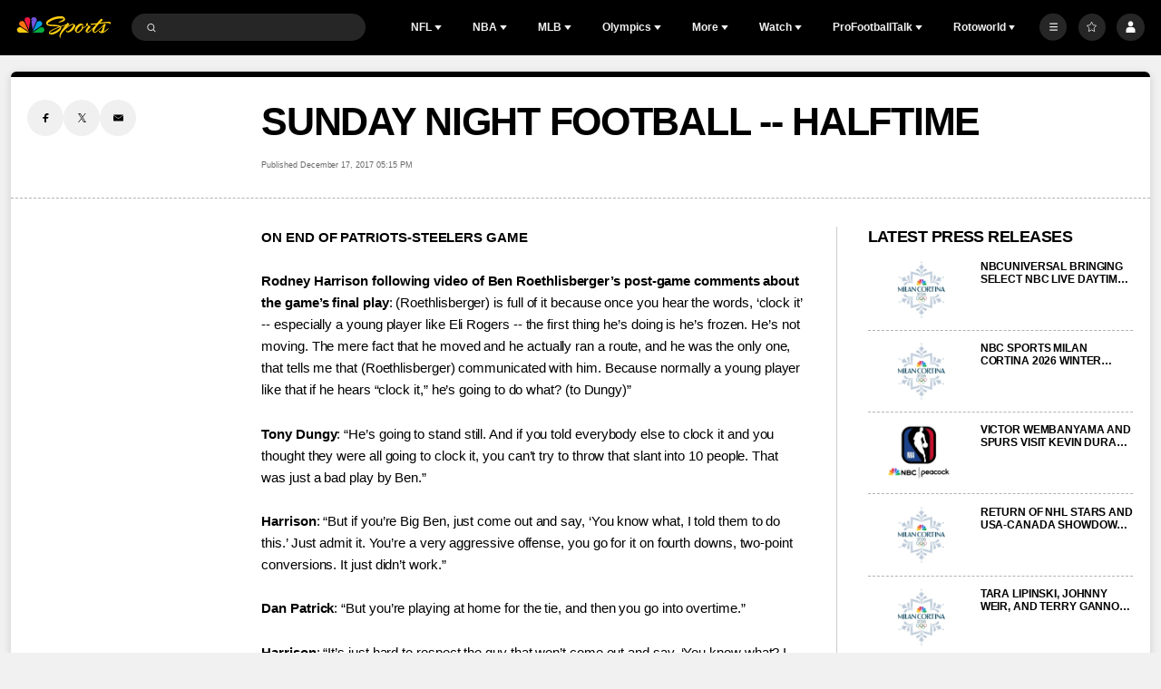

--- FILE ---
content_type: application/javascript
request_url: https://cdn.cookielaw.org/scripttemplates/202309.1.0/otGPP.js
body_size: 11305
content:
(()=>{var Ze=Object.defineProperty,et=Object.defineProperties;var tt=Object.getOwnPropertyDescriptors;var $e=Object.getOwnPropertySymbols;var st=Object.prototype.hasOwnProperty,rt=Object.prototype.propertyIsEnumerable;var Qe=(o,e,t)=>e in o?Ze(o,e,{enumerable:!0,configurable:!0,writable:!0,value:t}):o[e]=t,qe=(o,e)=>{for(var t in e||={})st.call(e,t)&&Qe(o,t,e[t]);if($e)for(var t of $e(e))rt.call(e,t)&&Qe(o,t,e[t]);return o},ze=(o,e)=>et(o,tt(e));var a=(o,e,t)=>(Qe(o,typeof e!="symbol"?e+"":e,t),t);var z=class{eventName;listenerId;data;pingData;constructor(e,t,s,r){this.eventName=e,this.listenerId=t,this.data=s,this.pingData=r}};var K=class{gppVersion;cmpStatus;cmpDisplayStatus;signalStatus;supportedAPIs;cmpId;sectionList;applicableSections;gppString;parsedSections;constructor(e){this.gppVersion=e.gppVersion,this.cmpStatus=e.cmpStatus,this.cmpDisplayStatus=e.cmpDisplayStatus,this.signalStatus=e.signalStatus,this.supportedAPIs=e.supportedAPIs,this.cmpId=e.cmpId,this.sectionList=e.gppModel.getSectionIds(),this.applicableSections=e.applicableSections,this.gppString=e.gppModel.encode(),this.parsedSections=e.gppModel.toObject()}};var v=class{callback;parameter;success=!0;cmpApiContext;constructor(e,t,s){this.cmpApiContext=e,Object.assign(this,{callback:t,parameter:s})}execute(){try{return this.respond()}catch{return this.invokeCallback(null),null}}invokeCallback(e){let t=e!==null;this.callback&&this.callback(e,t)}};var Ue=class extends v{respond(){let e=this.cmpApiContext.eventQueue.add({callback:this.callback,parameter:this.parameter}),t=new z("listenerRegistered",e,!0,new K(this.cmpApiContext));this.invokeCallback(t)}};var Ge=class extends v{respond(){let e=new K(this.cmpApiContext);this.invokeCallback(e)}};var be=class extends v{respond(){if(!this.parameter||this.parameter.length===0)throw new Error("<section>.<field> parameter required");let e=this.parameter.split(".");if(e.length!=2)throw new Error("Field name must be in the format <section>.<fieldName>");let t=e[0],s=e[1],r=this.cmpApiContext.gppModel.getFieldValue(t,s);this.invokeCallback(r)}};var ve=class extends v{respond(){if(!this.parameter||this.parameter.length===0)throw new Error("<section> parameter required");let e=null;this.cmpApiContext.gppModel.hasSection(this.parameter)&&(e=this.cmpApiContext.gppModel.getSection(this.parameter)),this.invokeCallback(e)}};var ye=class extends v{respond(){if(!this.parameter||this.parameter.length===0)throw new Error("<section>[.version] parameter required");let e=this.cmpApiContext.gppModel.hasSection(this.parameter);this.invokeCallback(e)}};var F;(function(o){o.ADD_EVENT_LISTENER="addEventListener",o.GET_FIELD="getField",o.GET_SECTION="getSection",o.HAS_SECTION="hasSection",o.PING="ping",o.REMOVE_EVENT_LISTENER="removeEventListener"})(F||(F={}));var Be=class extends v{respond(){let e=this.parameter,t=this.cmpApiContext.eventQueue.remove(e),s=new z("listenerRemoved",e,t,new K(this.cmpApiContext));this.invokeCallback(s)}};var ot,nt,it,lt,St,at,W=class{};ot=F.ADD_EVENT_LISTENER,nt=F.GET_FIELD,it=F.GET_SECTION,lt=F.HAS_SECTION,St=F.PING,at=F.REMOVE_EVENT_LISTENER,a(W,ot,Ue),a(W,nt,be),a(W,it,ve),a(W,lt,ye),a(W,St,Ge),a(W,at,Be);var re;(function(o){o.STUB="stub",o.LOADING="loading",o.LOADED="loaded",o.ERROR="error"})(re||(re={}));var oe;(function(o){o.VISIBLE="visible",o.HIDDEN="hidden",o.DISABLED="disabled"})(oe||(oe={}));var Je;(function(o){o.GPP_LOADED="gpploaded",o.CMP_UI_SHOWN="cmpuishown",o.USER_ACTION_COMPLETE="useractioncomplete"})(Je||(Je={}));var ne;(function(o){o.NOT_READY="not ready",o.READY="ready"})(ne||(ne={}));var He=class{callQueue;customCommands;cmpApiContext;constructor(e,t){if(this.cmpApiContext=e,t){let s=F.ADD_EVENT_LISTENER;if(t?.[s])throw new Error(`Built-In Custom Commmand for ${s} not allowed`);if(s=F.REMOVE_EVENT_LISTENER,t?.[s])throw new Error(`Built-In Custom Commmand for ${s} not allowed`);this.customCommands=t}try{this.callQueue=window.__gpp()||[]}catch{this.callQueue=[]}finally{window.__gpp=this.apiCall.bind(this),this.purgeQueuedCalls()}}apiCall(e,t,s,r){if(typeof e!="string")t(null,!1);else{if(t&&typeof t!="function")throw new Error("invalid callback function");this.isCustomCommand(e)?this.customCommands[e](t,s):this.isBuiltInCommand(e)?new W[e](this.cmpApiContext,t,s).execute():t&&t(null,!1)}}purgeQueuedCalls(){let e=this.callQueue;this.callQueue=[],e.forEach(t=>{window.__gpp(...t)})}isCustomCommand(e){return this.customCommands&&typeof this.customCommands[e]=="function"}isBuiltInCommand(e){return W[e]!==void 0}};var Fe=class{eventQueue=new Map;queueNumber=1e3;cmpApiContext;constructor(e){this.cmpApiContext=e;try{let s=window.__gpp("events")||[];for(var t=0;t<s.length;t++){let r=s[t];this.eventQueue.set(r.id,{callback:r.callback,parameter:r.parameter})}}catch(s){console.log(s)}}add(e){return this.eventQueue.set(this.queueNumber,e),this.queueNumber++}get(e){return this.eventQueue.get(e)}remove(e){return this.eventQueue.delete(e)}exec(e,t){this.eventQueue.forEach((s,r)=>{let n=new z(e,r,t,new K(this.cmpApiContext)),i=!0;s.callback(n,i)})}clear(){this.queueNumber=1e3,this.eventQueue.clear()}get size(){return this.eventQueue.size}};var g=class extends Error{constructor(e){super(e),this.name="DecodingError"}};var p=class{static encode(e,t){let s=[];if(e>=1)for(s.push(1);e>=s[0]*2;)s.unshift(s[0]*2);let r="";for(let n=0;n<s.length;n++){let i=s[n];e>=i?(r+="1",e-=i):r+="0"}for(;r.length<t;)r="0"+r;return r}static decode(e){if(!/^[0-1]*$/.test(e))throw new g("Undecodable FixedInteger '"+e+"'");let t=0,s=[];for(let r=0;r<e.length;r++)r===0?s[e.length-(r+1)]=1:s[e.length-(r+1)]=s[e.length-r]*2;for(let r=0;r<e.length;r++)e.charAt(r)==="1"&&(t+=s[r]);return t}};var $=class extends Error{constructor(e){super(e),this.name="EncodingError"}};var ke=class{encode(e){if(!/^[0-1]*$/.test(e))throw new $("Unencodable Base64Url '"+e+"'");e=this.pad(e);let t="",s=0;for(;s<=e.length-6;){let r=e.substring(s,s+6);try{let n=p.decode(r),i=ke.DICT.charAt(n);t+=i,s+=6}catch{throw new $("Unencodable Base64Url '"+e+"'")}}return t}decode(e){if(!/^[A-Za-z0-9\-_]*$/.test(e))throw new g("Undecodable Base64URL string");let t="";for(let s=0;s<e.length;s++){let r=e.charAt(s),n=ke.REVERSE_DICT.get(r),i=p.encode(n,6);t+=i}return t}},J=ke;a(J,"DICT","ABCDEFGHIJKLMNOPQRSTUVWXYZabcdefghijklmnopqrstuvwxyz0123456789-_"),a(J,"REVERSE_DICT",new Map([["A",0],["B",1],["C",2],["D",3],["E",4],["F",5],["G",6],["H",7],["I",8],["J",9],["K",10],["L",11],["M",12],["N",13],["O",14],["P",15],["Q",16],["R",17],["S",18],["T",19],["U",20],["V",21],["W",22],["X",23],["Y",24],["Z",25],["a",26],["b",27],["c",28],["d",29],["e",30],["f",31],["g",32],["h",33],["i",34],["j",35],["k",36],["l",37],["m",38],["n",39],["o",40],["p",41],["q",42],["r",43],["s",44],["t",45],["u",46],["v",47],["w",48],["x",49],["y",50],["z",51],["0",52],["1",53],["2",54],["3",55],["4",56],["5",57],["6",58],["7",59],["8",60],["9",61],["-",62],["_",63]]));var L=class extends J{pad(e){for(;e.length%8>0;)e+="0";for(;e.length%6>0;)e+="0";return e}};var Q=class{static encode(e){let t=[];if(e>=1&&(t.push(1),e>=2)){t.push(2);let r=2;for(;e>=t[r-1]+t[r-2];)t.push(t[r-1]+t[r-2]),r++}let s="1";for(let r=t.length-1;r>=0;r--){let n=t[r];e>=n?(s="1"+s,e-=n):s="0"+s}return s}static decode(e){if(!/^[0-1]*$/.test(e)||e.length<2||e.indexOf("11")!==e.length-2)throw new g("Undecodable FibonacciInteger '"+e+"'");let t=0,s=[];for(let r=0;r<e.length-1;r++)r===0?s.push(1):r===1?s.push(2):s.push(s[r-1]+s[r-2]);for(let r=0;r<e.length-1;r++)e.charAt(r)==="1"&&(t+=s[r]);return t}};var k=class{static encode(e){if(e===!0)return"1";if(e===!1)return"0";throw new $("Unencodable Boolean '"+e+"'")}static decode(e){if(e==="1")return!0;if(e==="0")return!1;throw new g("Undecodable Boolean '"+e+"'")}};var Se=class{static encode(e){e=e.sort((i,d)=>i-d);let t=[],s=0,r=0;for(;r<e.length;){let i=r;for(;i<e.length-1&&e[i]+1===e[i+1];)i++;t.push(e.slice(r,i+1)),r=i+1}let n=p.encode(t.length,12);for(let i=0;i<t.length;i++)if(t[i].length==1){let d=t[i][0]-s;s=t[i][0],n+="0"+Q.encode(d)}else{let d=t[i][0]-s;s=t[i][0];let I=t[i][t[i].length-1]-s;s=t[i][t[i].length-1],n+="1"+Q.encode(d)+Q.encode(I)}return n}static decode(e){if(!/^[0-1]*$/.test(e)||e.length<12)throw new g("Undecodable FibonacciIntegerRange '"+e+"'");let t=[],s=p.decode(e.substring(0,12)),r=0,n=12;for(let i=0;i<s;i++){let d=k.decode(e.substring(n,n+1));if(n++,d===!0){let I=e.indexOf("11",n),H=Q.decode(e.substring(n,I+2))+r;r=H,n=I+2,I=e.indexOf("11",n);let Ve=Q.decode(e.substring(n,I+2))+r;r=Ve,n=I+2;for(let ge=H;ge<=Ve;ge++)t.push(ge)}else{let I=e.indexOf("11",n),H=Q.decode(e.substring(n,I+2))+r;r=H,t.push(H),n=I+2}}return t}};var N=class{value;hasValue(){return this.value!==void 0&&this.value!==null}getValue(){return this.value}setValue(e){this.value=e}};var _e=class extends N{constructor(e){super(),this.setValue(e)}encode(){return Se.encode(this.value)}decode(e){this.value=Se.decode(e)}substring(e,t){let s=p.decode(e.substring(t,t+12)),r=t+12;for(let n=0;n<s;n++)e.charAt(r)==="1"?r=e.indexOf("11",e.indexOf("11",r+1)+2)+2:r=e.indexOf("11",r+1)+2;return e.substring(t,r)}getValue(){return[...super.getValue()]}setValue(e){super.setValue([...new Set(e)].sort((t,s)=>t-s))}};var l=class extends N{bitStringLength;constructor(e,t){super(),this.bitStringLength=e,this.setValue(t)}encode(){return p.encode(this.value,this.bitStringLength)}decode(e){this.value=p.decode(e)}substring(e,t){return e.substring(t,t+this.bitStringLength)}};var q;(function(o){o.ID="Id",o.VERSION="Version",o.SECTION_IDS="SectionIds"})(q||(q={}));var Z=class{fields;fieldOrder;constructor(e,t){this.fields=e,this.fieldOrder=t}hasField(e){return this.fields.has(e)}getFieldValue(e){return this.fields.has(e)?this.fields.get(e).getValue():null}setFieldValue(e,t){if(this.fields.has(e))this.fields.get(e).setValue(t);else throw new Error(e+" not found")}getFieldOrder(){return this.fieldOrder}encodeToBitString(){let e="";for(let t=0;t<this.fieldOrder.length;t++){let s=this.fieldOrder[t];if(this.fields.has(s)){let r=this.fields.get(s);e+=r.encode()}else throw new Error("Field not found: '"+s+"'")}return e}decodeFromBitString(e){let t=0;for(let s=0;s<this.fieldOrder.length;s++){let r=this.fieldOrder[s];if(this.fields.has(r)){let n=this.fields.get(r),i=n.substring(e,t);n.decode(i),t+=i.length}else throw new Error("Field not found: '"+r+"'")}}toObj(){let e={};for(let t=0;t<this.fieldOrder.length;t++){let s=this.fieldOrder[t];if(this.fields.has(s)){let n=this.fields.get(s).getValue();e[s]=n}}return e}};var ae=class extends Z{base64UrlEncoder=new L;constructor(e){let t=new Map;t.set(q.ID.toString(),new l(6,ae.ID)),t.set(q.VERSION.toString(),new l(6,ae.VERSION)),t.set(q.SECTION_IDS.toString(),new _e([]));let s=[q.ID.toString(),q.VERSION.toString(),q.SECTION_IDS.toString()];super(t,s),e&&e.length>0&&this.decode(e)}encode(){let e=this.encodeToBitString();return this.base64UrlEncoder.encode(e)}decode(e){let t=this.base64UrlEncoder.decode(e);this.decodeFromBitString(t)}getId(){return ae.ID}getName(){return ae.NAME}},j=ae;a(j,"ID",3),a(j,"VERSION",1),a(j,"NAME","header");var m=class extends N{constructor(e){super(),this.setValue(e)}encode(){return k.encode(this.value)}decode(e){this.value=k.decode(e)}substring(e,t){return e.substring(t,t+1)}};var he=class{static encode(e){return e?p.encode(Math.round(e.getTime()/100),36):p.encode(0,36)}static decode(e){if(!/^[0-1]*$/.test(e)||e.length!==36)throw new g("Undecodable Datetime '"+e+"'");return new Date(p.decode(e)*100)}};var ee=class extends N{constructor(e){super(),this.setValue(e)}encode(){return he.encode(this.value)}decode(e){this.value=he.decode(e)}substring(e,t){return e.substring(t,t+36)}};var Y=class{static encode(e,t){let s="";for(let r=0;r<e.length;r++)s+=k.encode(e[r]);for(;s.length<t;)s+="0";return s}static decode(e){if(!/^[0-1]*$/.test(e))throw new g("Undecodable FixedBitfield '"+e+"'");let t=[];for(let s=0;s<e.length;s++)t.push(k.decode(e.substring(s,s+1)));return t}};var te=class extends N{getLength;constructor(e,t){super(),this.getLength=e,this.setValue(t)}encode(){return Y.encode(this.value,this.getLength())}decode(e){this.value=Y.decode(e)}substring(e,t){return e.substring(t,t+this.getLength())}getValue(){return[...super.getValue()]}setValue(e){let t=this.getLength(),s=[...e];for(let r=s.length;r<t;r++)s.push(!1);s.length>t&&(s=s.slice(0,t)),super.setValue([...s])}};var y=class extends N{numElements;constructor(e){super(),this.numElements=e.length,this.setValue(e)}encode(){return Y.encode(this.value,this.numElements)}decode(e){this.value=Y.decode(e)}substring(e,t){return e.substring(t,t+this.numElements)}getValue(){return[...super.getValue()]}setValue(e){let t=[...e];for(let s=t.length;s<this.numElements;s++)t.push(!1);t.length>this.numElements&&(t=t.slice(0,this.numElements)),super.setValue(t)}};var ue=class{static encode(e,t){for(;e.length<t;)e+=" ";let s="";for(let r=0;r<e.length;r++){let n=e.charCodeAt(r);if(n===32)s+=p.encode(63,6);else if(n>=65)s+=p.encode(e.charCodeAt(r)-65,6);else throw new $("Unencodable FixedString '"+e+"'")}return s}static decode(e){if(!/^[0-1]*$/.test(e)||e.length%6!==0)throw new g("Undecodable FixedString '"+e+"'");let t="";for(let s=0;s<e.length;s+=6){let r=p.decode(e.substring(s,s+6));r===63?t+=" ":t+=String.fromCharCode(r+65)}return t.trim()}};var ie=class extends N{stringLength;constructor(e,t){super(),this.stringLength=e,this.setValue(t)}encode(){return ue.encode(this.value,this.stringLength)}decode(e){this.value=ue.decode(e)}substring(e,t){return e.substring(t,t+this.stringLength*6)}};var B=class{fields;segments;constructor(e,t){this.fields=e,this.segments=t}hasField(e){return this.fields.has(e)}getFieldValue(e){return this.fields.has(e)?this.fields.get(e).getValue():null}setFieldValue(e,t){if(this.fields.has(e))this.fields.get(e).setValue(t);else throw new Error(e+" not found")}getSegments(){return this.segments}encodeSegmentsToBitStrings(){let e=[];for(let t=0;t<this.segments.length;t++){let s="";for(let r=0;r<this.segments[t].length;r++){let n=this.segments[t][r];if(this.fields.has(n))try{let i=this.fields.get(n);s+=i.encode()}catch{throw new Error("Unable to encode "+n)}else throw new Error("Field not found: '"+n+"'")}e.push(s)}return e}decodeSegmentsFromBitStrings(e){for(let t=0;t<this.segments.length&&t<e.length;t++){let s=e[t];if(s&&s.length>0){let r=0;for(let n=0;n<this.segments[t].length;n++){let i=this.segments[t][n];if(this.fields.has(i))try{let d=this.fields.get(i),I=d.substring(s,r);d.decode(I),r+=I.length}catch{throw new Error("Unable to decode "+i)}else throw new Error("Field not found: '"+i+"'")}}}}toObj(){let e={};for(let t=0;t<this.segments.length;t++)for(let s=0;s<this.segments[t].length;s++){let r=this.segments[t][s];if(this.fields.has(r)){let i=this.fields.get(r).getValue();e[r]=i}}return e}};var se=class{static encode(e){e.sort((n,i)=>n-i);let t=[],s=0;for(;s<e.length;){let n=s;for(;n<e.length-1&&e[n]+1===e[n+1];)n++;t.push(e.slice(s,n+1)),s=n+1}let r=p.encode(t.length,12);for(let n=0;n<t.length;n++)t[n].length===1?r+="0"+p.encode(t[n][0],16):r+="1"+p.encode(t[n][0],16)+p.encode(t[n][t[n].length-1],16);return r}static decode(e){if(!/^[0-1]*$/.test(e)||e.length<12)throw new g("Undecodable FixedIntegerRange '"+e+"'");let t=[],s=p.decode(e.substring(0,12)),r=12;for(let n=0;n<s;n++){let i=k.decode(e.substring(r,r+1));if(r++,i===!0){let d=p.decode(e.substring(r,r+16));r+=16;let I=p.decode(e.substring(r,r+16));r+=16;for(let H=d;H<=I;H++)t.push(H)}else{let d=p.decode(e.substring(r,r+16));t.push(d),r+=16}}return t}};var Ee=class extends N{constructor(e){super(),this.setValue(e)}encode(){return se.encode(this.value)}decode(e){this.value=se.decode(e)}substring(e,t){let s=p.decode(e.substring(t,t+12)),r=t+12;for(let n=0;n<s;n++)e.charAt(r)==="1"?r+=33:r+=17;return e.substring(t,r)}getValue(){return[...super.getValue()]}setValue(e){super.setValue([...new Set(e)].sort((t,s)=>t-s))}};var X=class extends N{constructor(e){super(),this.setValue(e)}encode(){let e=this.value.length>0?this.value[this.value.length-1]:0,t=se.encode(this.value),s=t.length,r=e;if(s<=r)return p.encode(e,16)+"1"+t;{let n=[],i=0;for(let d=0;d<e;d++)d===this.value[i]-1?(n[d]=!0,i++):n[d]=!1;return p.encode(e,16)+"0"+Y.encode(n,r)}}decode(e){if(e.charAt(16)==="1")this.value=se.decode(e.substring(17));else{let t=[],s=Y.decode(e.substring(17));for(let r=0;r<s.length;r++)s[r]===!0&&t.push(r+1);this.value=t}}substring(e,t){let s=p.decode(e.substring(t,t+16));return e.charAt(t+16)==="1"?e.substring(t,t+17)+new Ee([]).substring(e,t+17):e.substring(t,t+17+s)}getValue(){return[...super.getValue()]}setValue(e){super.setValue([...new Set(e)].sort((t,s)=>t-s))}};var S;(function(o){o.VERSION="Version",o.CREATED="Created",o.LAST_UPDATED="LastUpdated",o.CMP_ID="CmpId",o.CMP_VERSION="CmpVersion",o.CONSENT_SCREEN="ConsentScreen",o.CONSENT_LANGUAGE="ConsentLanguage",o.VENDOR_LIST_VERSION="VendorListVersion",o.POLICY_VERSION="PolicyVersion",o.IS_SERVICE_SPECIFIC="IsServiceSpecific",o.USE_NON_STANDARD_STACKS="UseNonStandardStacks",o.SPECIAL_FEATURE_OPTINS="SpecialFeatureOptins",o.PURPOSE_CONSENTS="PurposeConsents",o.PURPOSE_LEGITIMATE_INTERESTS="PurposeLegitimateInterests",o.PURPOSE_ONE_TREATMENT="PurposeOneTreatment",o.PUBLISHER_COUNTRY_CODE="PublisherCountryCode",o.VENDOR_CONSENTS="VendorConsents",o.VENDOR_LEGITIMATE_INTERESTS="VendorLegitimateInterests",o.PUBLISHER_RESTRICTIONS="PublisherRestrictions",o.PUBLISHER_PURPOSES_SEGMENT_TYPE="PublisherPurposesSegmentType",o.PUBLISHER_CONSENTS="PublisherConsents",o.PUBLISHER_LEGITIMATE_INTERESTS="PublisherLegitimateInterests",o.NUM_CUSTOM_PURPOSES="NumCustomPurposes",o.PUBLISHER_CUSTOM_CONSENTS="PublisherCustomConsents",o.PUBLISHER_CUSTOM_LEGITIMATE_INTERESTS="PublisherCustomLegitimateInterests",o.VENDORS_ALLOWED_SEGMENT_TYPE="VendorsAllowedSegmentType",o.VENDORS_ALLOWED="VendorsAllowed",o.VENDORS_DISCLOSED_SEGMENT_TYPE="VendorsDisclosedSegmentType",o.VENDORS_DISCLOSED="VendorsDisclosed"})(S||(S={}));var Ye=class extends J{pad(e){for(;e.length%24>0;)e+="0";return e}};var Te=class extends B{base64UrlEncoder=new Ye;constructor(e){let t=new Map,s=new Date;t.set(S.VERSION.toString(),new l(6,Te.VERSION)),t.set(S.CREATED.toString(),new ee(s)),t.set(S.LAST_UPDATED.toString(),new ee(s)),t.set(S.CMP_ID.toString(),new l(12,0)),t.set(S.CMP_VERSION.toString(),new l(12,0)),t.set(S.CONSENT_SCREEN.toString(),new l(6,0)),t.set(S.CONSENT_LANGUAGE.toString(),new ie(2,"EN")),t.set(S.VENDOR_LIST_VERSION.toString(),new l(12,0)),t.set(S.POLICY_VERSION.toString(),new l(6,2)),t.set(S.IS_SERVICE_SPECIFIC.toString(),new m(!1)),t.set(S.USE_NON_STANDARD_STACKS.toString(),new m(!1)),t.set(S.SPECIAL_FEATURE_OPTINS.toString(),new y([!1,!1,!1,!1,!1,!1,!1,!1,!1,!1,!1,!1])),t.set(S.PURPOSE_CONSENTS.toString(),new y([!1,!1,!1,!1,!1,!1,!1,!1,!1,!1,!1,!1,!1,!1,!1,!1,!1,!1,!1,!1,!1,!1,!1,!1])),t.set(S.PURPOSE_LEGITIMATE_INTERESTS.toString(),new y([!1,!1,!1,!1,!1,!1,!1,!1,!1,!1,!1,!1,!1,!1,!1,!1,!1,!1,!1,!1,!1,!1,!1,!1])),t.set(S.PURPOSE_ONE_TREATMENT.toString(),new m(!1)),t.set(S.PUBLISHER_COUNTRY_CODE.toString(),new ie(2,"AA")),t.set(S.VENDOR_CONSENTS.toString(),new X([])),t.set(S.VENDOR_LEGITIMATE_INTERESTS.toString(),new X([])),t.set(S.PUBLISHER_RESTRICTIONS.toString(),new Ee([])),t.set(S.PUBLISHER_PURPOSES_SEGMENT_TYPE.toString(),new l(3,3)),t.set(S.PUBLISHER_CONSENTS.toString(),new y([!1,!1,!1,!1,!1,!1,!1,!1,!1,!1,!1,!1,!1,!1,!1,!1,!1,!1,!1,!1,!1,!1,!1,!1])),t.set(S.PUBLISHER_LEGITIMATE_INTERESTS.toString(),new y([!1,!1,!1,!1,!1,!1,!1,!1,!1,!1,!1,!1,!1,!1,!1,!1,!1,!1,!1,!1,!1,!1,!1,!1]));let r=new l(6,0);t.set(S.NUM_CUSTOM_PURPOSES.toString(),r),t.set(S.PUBLISHER_CUSTOM_CONSENTS.toString(),new te(()=>r.getValue(),[])),t.set(S.PUBLISHER_CUSTOM_LEGITIMATE_INTERESTS.toString(),new te(()=>r.getValue(),[])),t.set(S.VENDORS_ALLOWED_SEGMENT_TYPE.toString(),new l(3,2)),t.set(S.VENDORS_ALLOWED.toString(),new X([])),t.set(S.VENDORS_DISCLOSED_SEGMENT_TYPE.toString(),new l(3,1)),t.set(S.VENDORS_DISCLOSED.toString(),new X([]));let n=[S.VERSION.toString(),S.CREATED.toString(),S.LAST_UPDATED.toString(),S.CMP_ID.toString(),S.CMP_VERSION.toString(),S.CONSENT_SCREEN.toString(),S.CONSENT_LANGUAGE.toString(),S.VENDOR_LIST_VERSION.toString(),S.POLICY_VERSION.toString(),S.IS_SERVICE_SPECIFIC.toString(),S.USE_NON_STANDARD_STACKS.toString(),S.SPECIAL_FEATURE_OPTINS.toString(),S.PURPOSE_CONSENTS.toString(),S.PURPOSE_LEGITIMATE_INTERESTS.toString(),S.PURPOSE_ONE_TREATMENT.toString(),S.PUBLISHER_COUNTRY_CODE.toString(),S.VENDOR_CONSENTS.toString(),S.VENDOR_LEGITIMATE_INTERESTS.toString(),S.PUBLISHER_RESTRICTIONS.toString()],i=[S.PUBLISHER_PURPOSES_SEGMENT_TYPE.toString(),S.PUBLISHER_CONSENTS.toString(),S.PUBLISHER_LEGITIMATE_INTERESTS.toString(),S.NUM_CUSTOM_PURPOSES.toString(),S.PUBLISHER_CUSTOM_CONSENTS.toString(),S.PUBLISHER_CUSTOM_LEGITIMATE_INTERESTS.toString()],d=[S.VENDORS_ALLOWED_SEGMENT_TYPE.toString(),S.VENDORS_ALLOWED.toString()],I=[S.VENDORS_DISCLOSED_SEGMENT_TYPE.toString(),S.VENDORS_DISCLOSED.toString()],H=[n,i,d,I];super(t,H),e&&e.length>0&&this.decode(e)}encode(){let e=this.encodeSegmentsToBitStrings(),t=[];return t.push(this.base64UrlEncoder.encode(e[0])),this.getFieldValue(S.IS_SERVICE_SPECIFIC.toString())?e[1]&&e[1].length>0&&t.push(this.base64UrlEncoder.encode(e[1])):(e[2]&&e[2].length>0&&t.push(this.base64UrlEncoder.encode(e[2])),e[3]&&e[3].length>0&&t.push(this.base64UrlEncoder.encode(e[3]))),t.join(".")}decode(e){let t=e.split("."),s=[];for(let r=0;r<t.length;r++){let n=this.base64UrlEncoder.decode(t[r]);switch(n.substring(0,3)){case"000":{s[0]=n;break}case"001":{s[3]=n;break}case"010":{s[2]=n;break}case"011":{s[1]=n;break}default:throw new g("Unable to decode segment '"+t[r]+"'")}}this.decodeSegmentsFromBitStrings(s)}setFieldValue(e,t){if(super.setFieldValue(e,t),e!==S.CREATED.toString()&&e!==S.LAST_UPDATED.toString()){let s=new Date,r=new Date(Date.UTC(s.getUTCFullYear(),s.getUTCMonth(),s.getUTCDate()));this.setFieldValue(S.CREATED.toString(),r),this.setFieldValue(S.LAST_UPDATED.toString(),r)}}getId(){return Te.ID}getName(){return Te.NAME}},A=Te;a(A,"ID",2),a(A,"VERSION",2),a(A,"NAME","tcfeuv2");var E;(function(o){o.VERSION="Version",o.CREATED="Created",o.LAST_UPDATED="LastUpdated",o.CMP_ID="CmpId",o.CMP_VERSION="CmpVersion",o.CONSENT_SCREEN="ConsentScreen",o.CONSENT_LANGUAGE="ConsentLanguage",o.VENDOR_LIST_VERSION="VendorListVersion",o.TCF_POLICY_VERSION="TcfPolicyVersion",o.USE_NON_STANDARD_STACKS="UseNonStandardStacks",o.SPECIAL_FEATURE_EXPRESS_CONSENT="SpecialFeatureExpressConsent",o.PURPOSES_EXPRESS_CONSENT="PurposesExpressConsent",o.PURPOSES_IMPLIED_CONSENT="PurposesImpliedConsent",o.VENDOR_EXPRESS_CONSENT="VendorExpressConsent",o.VENDOR_IMPLIED_CONSENT="VendorImpliedConsent",o.SEGMENT_TYPE="SegmentType",o.PUB_PURPOSES_EXPRESS_CONSENT="PubPurposesExpressConsent",o.PUB_PURPOSES_IMPLIED_CONSENT="PubPurposesImpliedConsent",o.NUM_CUSTOM_PURPOSES="NumCustomPurposes",o.CUSTOM_PURPOSES_EXPRESS_CONSENT="CustomPurposesExpressConsent",o.CUSTOM_PURPOSES_IMPLIED_CONSENT="CustomPurposesImpliedConsent"})(E||(E={}));var Oe=class extends B{base64UrlEncoder=new L;constructor(e){let t=new Map,s=new Date;t.set(E.VERSION.toString(),new l(6,Oe.VERSION)),t.set(E.CREATED.toString(),new ee(s)),t.set(E.LAST_UPDATED.toString(),new ee(s)),t.set(E.CMP_ID.toString(),new l(12,0)),t.set(E.CMP_VERSION.toString(),new l(12,0)),t.set(E.CONSENT_SCREEN.toString(),new l(6,0)),t.set(E.CONSENT_LANGUAGE.toString(),new ie(2,"EN")),t.set(E.VENDOR_LIST_VERSION.toString(),new l(12,0)),t.set(E.TCF_POLICY_VERSION.toString(),new l(6,1)),t.set(E.USE_NON_STANDARD_STACKS.toString(),new m(!1)),t.set(E.SPECIAL_FEATURE_EXPRESS_CONSENT.toString(),new y([!1,!1,!1,!1,!1,!1,!1,!1,!1,!1,!1,!1])),t.set(E.PURPOSES_EXPRESS_CONSENT.toString(),new y([!1,!1,!1,!1,!1,!1,!1,!1,!1,!1,!1,!1,!1,!1,!1,!1,!1,!1,!1,!1,!1,!1,!1,!1])),t.set(E.PURPOSES_IMPLIED_CONSENT.toString(),new y([!1,!1,!1,!1,!1,!1,!1,!1,!1,!1,!1,!1,!1,!1,!1,!1,!1,!1,!1,!1,!1,!1,!1,!1])),t.set(E.VENDOR_EXPRESS_CONSENT.toString(),new X([])),t.set(E.VENDOR_IMPLIED_CONSENT.toString(),new X([])),t.set(E.SEGMENT_TYPE.toString(),new l(3,3)),t.set(E.PUB_PURPOSES_EXPRESS_CONSENT.toString(),new y([!1,!1,!1,!1,!1,!1,!1,!1,!1,!1,!1,!1,!1,!1,!1,!1,!1,!1,!1,!1,!1,!1,!1,!1])),t.set(E.PUB_PURPOSES_IMPLIED_CONSENT.toString(),new y([!1,!1,!1,!1,!1,!1,!1,!1,!1,!1,!1,!1,!1,!1,!1,!1,!1,!1,!1,!1,!1,!1,!1,!1]));let r=new l(6,0);t.set(E.NUM_CUSTOM_PURPOSES.toString(),r),t.set(E.CUSTOM_PURPOSES_EXPRESS_CONSENT.toString(),new te(()=>r.getValue(),[])),t.set(E.CUSTOM_PURPOSES_IMPLIED_CONSENT.toString(),new te(()=>r.getValue(),[]));let n=[E.VERSION.toString(),E.CREATED.toString(),E.LAST_UPDATED.toString(),E.CMP_ID.toString(),E.CMP_VERSION.toString(),E.CONSENT_SCREEN.toString(),E.CONSENT_LANGUAGE.toString(),E.VENDOR_LIST_VERSION.toString(),E.TCF_POLICY_VERSION.toString(),E.USE_NON_STANDARD_STACKS.toString(),E.SPECIAL_FEATURE_EXPRESS_CONSENT.toString(),E.PURPOSES_EXPRESS_CONSENT.toString(),E.PURPOSES_IMPLIED_CONSENT.toString(),E.VENDOR_EXPRESS_CONSENT.toString(),E.VENDOR_IMPLIED_CONSENT.toString()],i=[E.SEGMENT_TYPE.toString(),E.PUB_PURPOSES_EXPRESS_CONSENT.toString(),E.PUB_PURPOSES_IMPLIED_CONSENT.toString(),E.NUM_CUSTOM_PURPOSES.toString(),E.CUSTOM_PURPOSES_EXPRESS_CONSENT.toString(),E.CUSTOM_PURPOSES_IMPLIED_CONSENT.toString()],d=[n,i];super(t,d),e&&e.length>0&&this.decode(e)}encode(){let e=this.encodeSegmentsToBitStrings(),t=[];return t.push(this.base64UrlEncoder.encode(e[0])),e[1]&&e[1].length>0&&t.push(this.base64UrlEncoder.encode(e[1])),t.join(".")}decode(e){let t=e.split("."),s=[];for(let r=0;r<t.length;r++){let n=this.base64UrlEncoder.decode(t[r]);switch(n.substring(0,3)){case"000":{s[0]=n;break}case"011":{s[1]=n;break}default:throw new g("Unable to decode segment '"+t[r]+"'")}}this.decodeSegmentsFromBitStrings(s)}setFieldValue(e,t){if(super.setFieldValue(e,t),e!==E.CREATED.toString()&&e!==E.LAST_UPDATED.toString()){let s=new Date,r=new Date(Date.UTC(s.getUTCFullYear(),s.getUTCMonth(),s.getUTCDate()));this.setFieldValue(E.CREATED.toString(),r),this.setFieldValue(E.LAST_UPDATED.toString(),r)}}getId(){return Oe.ID}getName(){return Oe.NAME}},P=Oe;a(P,"ID",5),a(P,"VERSION",2),a(P,"NAME","tcfcav1");var de=class extends Error{constructor(e){super(e),this.name="InvalidFieldError"}};var G;(function(o){o.VERSION="Version",o.NOTICE="Notice",o.OPT_OUT_SALE="OptOutSale",o.LSPA_COVERED="LspaCovered"})(G||(G={}));var fe=class{fields;constructor(e){this.fields=new Map,this.fields.set(G.VERSION.toString(),fe.VERSION),this.fields.set(G.NOTICE.toString(),"-"),this.fields.set(G.OPT_OUT_SALE.toString(),"-"),this.fields.set(G.LSPA_COVERED.toString(),"-"),e&&e.length>0&&this.decode(e)}hasField(e){return this.fields.has(e)}getFieldValue(e){return this.fields.has(e)?this.fields.get(e):null}setFieldValue(e,t){if(this.fields.has(e))this.fields.set(e,t);else throw new de(e+" not found")}toObj(){let e={};for(let t of this.fields.keys()){let s=this.fields.get(t);e[t.toString()]=s}return e}encode(){let e="";return e+=this.getFieldValue(G.VERSION.toString()),e+=this.getFieldValue(G.NOTICE.toString()),e+=this.getFieldValue(G.OPT_OUT_SALE.toString()),e+=this.getFieldValue(G.LSPA_COVERED.toString()),e}decode(e){this.setFieldValue(G.VERSION.toString(),parseInt(e.charAt(0))),this.setFieldValue(G.NOTICE.toString(),e.charAt(1)),this.setFieldValue(G.OPT_OUT_SALE.toString(),e.charAt(2)),this.setFieldValue(G.LSPA_COVERED.toString(),e.charAt(3))}getId(){return fe.ID}getName(){return fe.NAME}},D=fe;a(D,"ID",6),a(D,"VERSION",1),a(D,"NAME","uspv1");var Ne=class{static encode(e,t,s){let r="";for(let n=0;n<e.length;n++)r+=p.encode(e[n],t);for(;r.length<t*s;)r+="0";return r}static decode(e,t,s){if(!/^[0-1]*$/.test(e))throw new g("Undecodable FixedInteger '"+e+"'");if(e.length>t*s)throw new g("Undecodable FixedIntegerList '"+e+"'");if(e.length%t!=0)throw new g("Undecodable FixedIntegerList '"+e+"'");for(;e.length<t*s;)e+="0";e.length>t*s&&(e=e.substring(0,t*s));let r=[];for(let n=0;n<e.length;n+=t)r.push(p.decode(e.substring(n,n+t)));for(;r.length<s;)r.push(0);return r}};var U=class extends N{elementBitStringLength;numElements;constructor(e,t){super(),this.elementBitStringLength=e,this.numElements=t.length,this.setValue(t)}encode(){return Ne.encode(this.value,this.elementBitStringLength,this.numElements)}decode(e){this.value=Ne.decode(e,this.elementBitStringLength,this.numElements)}substring(e,t){return e.substring(t,t+this.elementBitStringLength*this.numElements)}getValue(){return[...super.getValue()]}setValue(e){let t=[...e];for(let s=t.length;s<this.numElements;s++)t.push(0);t.length>this.numElements&&(t=t.slice(0,this.numElements)),super.setValue(t)}};var c;(function(o){o.VERSION="Version",o.SHARING_NOTICE="SharingNotice",o.SALE_OPT_OUT_NOTICE="SaleOptOutNotice",o.SHARING_OPT_OUT_NOTICE="SharingOptOutNotice",o.TARGETED_ADVERTISING_OPT_OUT_NOTICE="TargetedAdvertisingOptOutNotice",o.SENSITIVE_DATA_PROCESSING_OPT_OUT_NOTICE="SensitiveDataProcessingOptOutNotice",o.SENSITIVE_DATA_LIMIT_USE_NOTICE="SensitiveDataLimitUseNotice",o.SALE_OPT_OUT="SaleOptOut",o.SHARING_OPT_OUT="SharingOptOut",o.TARGETED_ADVERTISING_OPT_OUT="TargetedAdvertisingOptOut",o.SENSITIVE_DATA_PROCESSING="SensitiveDataProcessing",o.KNOWN_CHILD_SENSITIVE_DATA_CONSENTS="KnownChildSensitiveDataConsents",o.PERSONAL_DATA_CONSENTS="PersonalDataConsents",o.MSPA_COVERED_TRANSACTION="MspaCoveredTransaction",o.MSPA_OPT_OUT_OPTION_MODE="MspaOptOutOptionMode",o.MSPA_SERVICE_PROVIDER_MODE="MspaServiceProviderMode",o.GPC_SEGMENT_TYPE="GpcSegmentType",o.GPC_SEGMENT_INCLUDED="GpcSegmentIncluded",o.GPC="Gpc"})(c||(c={}));var Ie=class extends B{base64UrlEncoder=new L;constructor(e){let t=new Map;t.set(c.VERSION.toString(),new l(6,Ie.VERSION)),t.set(c.SHARING_NOTICE.toString(),new l(2,0)),t.set(c.SALE_OPT_OUT_NOTICE.toString(),new l(2,0)),t.set(c.SHARING_OPT_OUT_NOTICE.toString(),new l(2,0)),t.set(c.TARGETED_ADVERTISING_OPT_OUT_NOTICE.toString(),new l(2,0)),t.set(c.SENSITIVE_DATA_PROCESSING_OPT_OUT_NOTICE.toString(),new l(2,0)),t.set(c.SENSITIVE_DATA_LIMIT_USE_NOTICE.toString(),new l(2,0)),t.set(c.SALE_OPT_OUT.toString(),new l(2,0)),t.set(c.SHARING_OPT_OUT.toString(),new l(2,0)),t.set(c.TARGETED_ADVERTISING_OPT_OUT.toString(),new l(2,0)),t.set(c.SENSITIVE_DATA_PROCESSING.toString(),new U(2,[0,0,0,0,0,0,0,0,0,0,0,0])),t.set(c.KNOWN_CHILD_SENSITIVE_DATA_CONSENTS.toString(),new U(2,[0,0])),t.set(c.PERSONAL_DATA_CONSENTS.toString(),new l(2,0)),t.set(c.MSPA_COVERED_TRANSACTION.toString(),new l(2,0)),t.set(c.MSPA_OPT_OUT_OPTION_MODE.toString(),new l(2,0)),t.set(c.MSPA_SERVICE_PROVIDER_MODE.toString(),new l(2,0)),t.set(c.GPC_SEGMENT_TYPE.toString(),new l(2,1)),t.set(c.GPC_SEGMENT_INCLUDED.toString(),new m(!0)),t.set(c.GPC.toString(),new m(!1));let s=[c.VERSION.toString(),c.SHARING_NOTICE.toString(),c.SALE_OPT_OUT_NOTICE.toString(),c.SHARING_OPT_OUT_NOTICE.toString(),c.TARGETED_ADVERTISING_OPT_OUT_NOTICE.toString(),c.SENSITIVE_DATA_PROCESSING_OPT_OUT_NOTICE.toString(),c.SENSITIVE_DATA_LIMIT_USE_NOTICE.toString(),c.SALE_OPT_OUT.toString(),c.SHARING_OPT_OUT.toString(),c.TARGETED_ADVERTISING_OPT_OUT.toString(),c.SENSITIVE_DATA_PROCESSING.toString(),c.KNOWN_CHILD_SENSITIVE_DATA_CONSENTS.toString(),c.PERSONAL_DATA_CONSENTS.toString(),c.MSPA_COVERED_TRANSACTION.toString(),c.MSPA_OPT_OUT_OPTION_MODE.toString(),c.MSPA_SERVICE_PROVIDER_MODE.toString()],r=[c.GPC_SEGMENT_TYPE.toString(),c.GPC.toString()],n=[s,r];super(t,n),e&&e.length>0&&this.decode(e)}encode(){let e=this.encodeSegmentsToBitStrings(),t=[];return t.push(this.base64UrlEncoder.encode(e[0])),e[1]&&e[1].length>0&&this.fields.get(c.GPC_SEGMENT_INCLUDED).getValue()===!0&&t.push(this.base64UrlEncoder.encode(e[1])),t.join(".")}decode(e){let t=e.split("."),s=[],r=!1;for(let n=0;n<t.length;n++){let i=this.base64UrlEncoder.decode(t[n]);switch(i.substring(0,2)){case"00":{s[0]=i;break}case"01":{r=!0,s[1]=i;break}default:throw new g("Unable to decode segment '"+t[n]+"'")}}this.decodeSegmentsFromBitStrings(s),this.fields.get(c.GPC_SEGMENT_INCLUDED).setValue(r)}getId(){return Ie.ID}getName(){return Ie.NAME}},C=Ie;a(C,"ID",7),a(C,"VERSION",1),a(C,"NAME","usnatv1");var _;(function(o){o.VERSION="Version",o.SALE_OPT_OUT_NOTICE="SaleOptOutNotice",o.SHARING_OPT_OUT_NOTICE="SharingOptOutNotice",o.SENSITIVE_DATA_LIMIT_USE_NOTICE="SensitiveDataLimitUseNotice",o.SALE_OPT_OUT="SaleOptOut",o.SHARING_OPT_OUT="SharingOptOut",o.SENSITIVE_DATA_PROCESSING="SensitiveDataProcessing",o.KNOWN_CHILD_SENSITIVE_DATA_CONSENTS="KnownChildSensitiveDataConsents",o.PERSONAL_DATA_CONSENTS="PersonalDataConsents",o.MSPA_COVERED_TRANSACTION="MspaCoveredTransaction",o.MSPA_OPT_OUT_OPTION_MODE="MspaOptOutOptionMode",o.MSPA_SERVICE_PROVIDER_MODE="MspaServiceProviderMode",o.GPC_SEGMENT_TYPE="GpcSegmentType",o.GPC_SEGMENT_INCLUDED="GpcSegmentIncluded",o.GPC="Gpc"})(_||(_={}));var me=class extends B{base64UrlEncoder=new L;constructor(e){let t=new Map;t.set(_.VERSION.toString(),new l(6,me.VERSION)),t.set(_.SALE_OPT_OUT_NOTICE.toString(),new l(2,0)),t.set(_.SHARING_OPT_OUT_NOTICE.toString(),new l(2,0)),t.set(_.SENSITIVE_DATA_LIMIT_USE_NOTICE.toString(),new l(2,0)),t.set(_.SALE_OPT_OUT.toString(),new l(2,0)),t.set(_.SHARING_OPT_OUT.toString(),new l(2,0)),t.set(_.SENSITIVE_DATA_PROCESSING.toString(),new U(2,[0,0,0,0,0,0,0,0,0])),t.set(_.KNOWN_CHILD_SENSITIVE_DATA_CONSENTS.toString(),new U(2,[0,0])),t.set(_.PERSONAL_DATA_CONSENTS.toString(),new l(2,0)),t.set(_.MSPA_COVERED_TRANSACTION.toString(),new l(2,0)),t.set(_.MSPA_OPT_OUT_OPTION_MODE.toString(),new l(2,0)),t.set(_.MSPA_SERVICE_PROVIDER_MODE.toString(),new l(2,0)),t.set(_.GPC_SEGMENT_TYPE.toString(),new l(2,1)),t.set(_.GPC_SEGMENT_INCLUDED.toString(),new m(!0)),t.set(_.GPC.toString(),new m(!1));let s=[_.VERSION.toString(),_.SALE_OPT_OUT_NOTICE.toString(),_.SHARING_OPT_OUT_NOTICE.toString(),_.SENSITIVE_DATA_LIMIT_USE_NOTICE.toString(),_.SALE_OPT_OUT.toString(),_.SHARING_OPT_OUT.toString(),_.SENSITIVE_DATA_PROCESSING.toString(),_.KNOWN_CHILD_SENSITIVE_DATA_CONSENTS.toString(),_.PERSONAL_DATA_CONSENTS.toString(),_.MSPA_COVERED_TRANSACTION.toString(),_.MSPA_OPT_OUT_OPTION_MODE.toString(),_.MSPA_SERVICE_PROVIDER_MODE.toString()],r=[_.GPC_SEGMENT_TYPE.toString(),_.GPC.toString()],n=[s,r];super(t,n),e&&e.length>0&&this.decode(e)}encode(){let e=this.encodeSegmentsToBitStrings(),t=[];return t.push(this.base64UrlEncoder.encode(e[0])),e[1]&&e[1].length>0&&this.fields.get(_.GPC_SEGMENT_INCLUDED).getValue()===!0&&t.push(this.base64UrlEncoder.encode(e[1])),t.join(".")}decode(e){let t=e.split("."),s=[],r=!1;for(let n=0;n<t.length;n++){let i=this.base64UrlEncoder.decode(t[n]);switch(i.substring(0,2)){case"00":{s[0]=i;break}case"01":{r=!0,s[1]=i;break}default:throw new g("Unable to decode segment '"+t[n]+"'")}}this.decodeSegmentsFromBitStrings(s),this.fields.get(_.GPC_SEGMENT_INCLUDED).setValue(r)}getId(){return me.ID}getName(){return me.NAME}},R=me;a(R,"ID",8),a(R,"VERSION",1),a(R,"NAME","uscav1");var f;(function(o){o.VERSION="Version",o.SHARING_NOTICE="SharingNotice",o.SALE_OPT_OUT_NOTICE="SaleOptOutNotice",o.TARGETED_ADVERTISING_OPT_OUT_NOTICE="TargetedAdvertisingOptOutNotice",o.SALE_OPT_OUT="SaleOptOut",o.TARGETED_ADVERTISING_OPT_OUT="TargetedAdvertisingOptOut",o.SENSITIVE_DATA_PROCESSING="SensitiveDataProcessing",o.KNOWN_CHILD_SENSITIVE_DATA_CONSENTS="KnownChildSensitiveDataConsents",o.MSPA_COVERED_TRANSACTION="MspaCoveredTransaction",o.MSPA_OPT_OUT_OPTION_MODE="MspaOptOutOptionMode",o.MSPA_SERVICE_PROVIDER_MODE="MspaServiceProviderMode"})(f||(f={}));var Ae=class extends Z{base64UrlEncoder=new L;constructor(e){let t=new Map;t.set(f.VERSION.toString(),new l(6,Ae.VERSION)),t.set(f.SHARING_NOTICE.toString(),new l(2,0)),t.set(f.SALE_OPT_OUT_NOTICE.toString(),new l(2,0)),t.set(f.TARGETED_ADVERTISING_OPT_OUT_NOTICE.toString(),new l(2,0)),t.set(f.SALE_OPT_OUT.toString(),new l(2,0)),t.set(f.TARGETED_ADVERTISING_OPT_OUT.toString(),new l(2,0)),t.set(f.SENSITIVE_DATA_PROCESSING.toString(),new U(2,[0,0,0,0,0,0,0,0])),t.set(f.KNOWN_CHILD_SENSITIVE_DATA_CONSENTS.toString(),new l(2,0)),t.set(f.MSPA_COVERED_TRANSACTION.toString(),new l(2,0)),t.set(f.MSPA_OPT_OUT_OPTION_MODE.toString(),new l(2,0)),t.set(f.MSPA_SERVICE_PROVIDER_MODE.toString(),new l(2,0));let s=[f.VERSION.toString(),f.SHARING_NOTICE.toString(),f.SALE_OPT_OUT_NOTICE.toString(),f.TARGETED_ADVERTISING_OPT_OUT_NOTICE.toString(),f.SALE_OPT_OUT.toString(),f.TARGETED_ADVERTISING_OPT_OUT.toString(),f.SENSITIVE_DATA_PROCESSING.toString(),f.KNOWN_CHILD_SENSITIVE_DATA_CONSENTS.toString(),f.MSPA_COVERED_TRANSACTION.toString(),f.MSPA_OPT_OUT_OPTION_MODE.toString(),f.MSPA_SERVICE_PROVIDER_MODE.toString()];super(t,s),e&&e.length>0&&this.decode(e)}encode(){return this.base64UrlEncoder.encode(this.encodeToBitString())}decode(e){this.decodeFromBitString(this.base64UrlEncoder.decode(e))}getId(){return Ae.ID}getName(){return Ae.NAME}},w=Ae;a(w,"ID",9),a(w,"VERSION",1),a(w,"NAME","usvav1");var h;(function(o){o.VERSION="Version",o.SHARING_NOTICE="SharingNotice",o.SALE_OPT_OUT_NOTICE="SaleOptOutNotice",o.TARGETED_ADVERTISING_OPT_OUT_NOTICE="TargetedAdvertisingOptOutNotice",o.SALE_OPT_OUT="SaleOptOut",o.TARGETED_ADVERTISING_OPT_OUT="TargetedAdvertisingOptOut",o.SENSITIVE_DATA_PROCESSING="SensitiveDataProcessing",o.KNOWN_CHILD_SENSITIVE_DATA_CONSENTS="KnownChildSensitiveDataConsents",o.MSPA_COVERED_TRANSACTION="MspaCoveredTransaction",o.MSPA_OPT_OUT_OPTION_MODE="MspaOptOutOptionMode",o.MSPA_SERVICE_PROVIDER_MODE="MspaServiceProviderMode",o.GPC_SEGMENT_TYPE="GpcSegmentType",o.GPC_SEGMENT_INCLUDED="GpcSegmentIncluded",o.GPC="Gpc"})(h||(h={}));var Pe=class extends B{base64UrlEncoder=new L;constructor(e){let t=new Map;t.set(h.VERSION.toString(),new l(6,Pe.VERSION)),t.set(h.SHARING_NOTICE.toString(),new l(2,0)),t.set(h.SALE_OPT_OUT_NOTICE.toString(),new l(2,0)),t.set(h.TARGETED_ADVERTISING_OPT_OUT_NOTICE.toString(),new l(2,0)),t.set(h.SALE_OPT_OUT.toString(),new l(2,0)),t.set(h.TARGETED_ADVERTISING_OPT_OUT.toString(),new l(2,0)),t.set(h.SENSITIVE_DATA_PROCESSING.toString(),new U(2,[0,0,0,0,0,0,0])),t.set(h.KNOWN_CHILD_SENSITIVE_DATA_CONSENTS.toString(),new l(2,0)),t.set(h.MSPA_COVERED_TRANSACTION.toString(),new l(2,0)),t.set(h.MSPA_OPT_OUT_OPTION_MODE.toString(),new l(2,0)),t.set(h.MSPA_SERVICE_PROVIDER_MODE.toString(),new l(2,0)),t.set(h.GPC_SEGMENT_TYPE.toString(),new l(2,1)),t.set(h.GPC_SEGMENT_INCLUDED.toString(),new m(!0)),t.set(h.GPC.toString(),new m(!1));let s=[h.VERSION.toString(),h.SHARING_NOTICE.toString(),h.SALE_OPT_OUT_NOTICE.toString(),h.TARGETED_ADVERTISING_OPT_OUT_NOTICE.toString(),h.SALE_OPT_OUT.toString(),h.TARGETED_ADVERTISING_OPT_OUT.toString(),h.SENSITIVE_DATA_PROCESSING.toString(),h.KNOWN_CHILD_SENSITIVE_DATA_CONSENTS.toString(),h.MSPA_COVERED_TRANSACTION.toString(),h.MSPA_OPT_OUT_OPTION_MODE.toString(),h.MSPA_SERVICE_PROVIDER_MODE.toString()],r=[h.GPC_SEGMENT_TYPE.toString(),h.GPC.toString()],n=[s,r];super(t,n),e&&e.length>0&&this.decode(e)}encode(){let e=this.encodeSegmentsToBitStrings(),t=[];return t.push(this.base64UrlEncoder.encode(e[0])),e[1]&&e[1].length>0&&this.fields.get(h.GPC_SEGMENT_INCLUDED).getValue()===!0&&t.push(this.base64UrlEncoder.encode(e[1])),t.join(".")}decode(e){let t=e.split("."),s=[],r=!1;for(let n=0;n<t.length;n++){let i=this.base64UrlEncoder.decode(t[n]);switch(i.substring(0,2)){case"00":{s[0]=i;break}case"01":{r=!0,s[1]=i;break}default:throw new g("Unable to decode segment '"+t[n]+"'")}}this.decodeSegmentsFromBitStrings(s),this.fields.get(h.GPC_SEGMENT_INCLUDED).setValue(r)}getId(){return Pe.ID}getName(){return Pe.NAME}},M=Pe;a(M,"ID",10),a(M,"VERSION",1),a(M,"NAME","uscov1");var T;(function(o){o.VERSION="Version",o.SHARING_NOTICE="SharingNotice",o.SALE_OPT_OUT_NOTICE="SaleOptOutNotice",o.TARGETED_ADVERTISING_OPT_OUT_NOTICE="TargetedAdvertisingOptOutNotice",o.SENSITIVE_DATA_PROCESSING_OPT_OUT_NOTICE="SensitiveDataProcessingOptOutNotice",o.SALE_OPT_OUT="SaleOptOut",o.TARGETED_ADVERTISING_OPT_OUT="TargetedAdvertisingOptOut",o.SENSITIVE_DATA_PROCESSING="SensitiveDataProcessing",o.KNOWN_CHILD_SENSITIVE_DATA_CONSENTS="KnownChildSensitiveDataConsents",o.MSPA_COVERED_TRANSACTION="MspaCoveredTransaction",o.MSPA_OPT_OUT_OPTION_MODE="MspaOptOutOptionMode",o.MSPA_SERVICE_PROVIDER_MODE="MspaServiceProviderMode"})(T||(T={}));var De=class extends Z{base64UrlEncoder=new L;constructor(e){let t=new Map;t.set(T.VERSION.toString(),new l(6,De.VERSION)),t.set(T.SHARING_NOTICE.toString(),new l(2,0)),t.set(T.SALE_OPT_OUT_NOTICE.toString(),new l(2,0)),t.set(T.TARGETED_ADVERTISING_OPT_OUT_NOTICE.toString(),new l(2,0)),t.set(T.SENSITIVE_DATA_PROCESSING_OPT_OUT_NOTICE.toString(),new l(2,0)),t.set(T.SALE_OPT_OUT.toString(),new l(2,0)),t.set(T.TARGETED_ADVERTISING_OPT_OUT.toString(),new l(2,0)),t.set(T.SENSITIVE_DATA_PROCESSING.toString(),new U(2,[0,0,0,0,0,0,0,0])),t.set(T.KNOWN_CHILD_SENSITIVE_DATA_CONSENTS.toString(),new l(2,0)),t.set(T.MSPA_COVERED_TRANSACTION.toString(),new l(2,0)),t.set(T.MSPA_OPT_OUT_OPTION_MODE.toString(),new l(2,0)),t.set(T.MSPA_SERVICE_PROVIDER_MODE.toString(),new l(2,0));let s=[T.VERSION.toString(),T.SHARING_NOTICE.toString(),T.SALE_OPT_OUT_NOTICE.toString(),T.TARGETED_ADVERTISING_OPT_OUT_NOTICE.toString(),T.SENSITIVE_DATA_PROCESSING_OPT_OUT_NOTICE.toString(),T.SALE_OPT_OUT.toString(),T.TARGETED_ADVERTISING_OPT_OUT.toString(),T.SENSITIVE_DATA_PROCESSING.toString(),T.KNOWN_CHILD_SENSITIVE_DATA_CONSENTS.toString(),T.MSPA_COVERED_TRANSACTION.toString(),T.MSPA_OPT_OUT_OPTION_MODE.toString(),T.MSPA_SERVICE_PROVIDER_MODE.toString()];super(t,s),e&&e.length>0&&this.decode(e)}encode(){return this.base64UrlEncoder.encode(this.encodeToBitString())}decode(e){this.decodeFromBitString(this.base64UrlEncoder.decode(e))}getId(){return De.ID}getName(){return De.NAME}},x=De;a(x,"ID",11),a(x,"VERSION",1),a(x,"NAME","usutv1");var u;(function(o){o.VERSION="Version",o.SHARING_NOTICE="SharingNotice",o.SALE_OPT_OUT_NOTICE="SaleOptOutNotice",o.TARGETED_ADVERTISING_OPT_OUT_NOTICE="TargetedAdvertisingOptOutNotice",o.SALE_OPT_OUT="SaleOptOut",o.TARGETED_ADVERTISING_OPT_OUT="TargetedAdvertisingOptOut",o.SENSITIVE_DATA_PROCESSING="SensitiveDataProcessing",o.KNOWN_CHILD_SENSITIVE_DATA_CONSENTS="KnownChildSensitiveDataConsents",o.MSPA_COVERED_TRANSACTION="MspaCoveredTransaction",o.MSPA_OPT_OUT_OPTION_MODE="MspaOptOutOptionMode",o.MSPA_SERVICE_PROVIDER_MODE="MspaServiceProviderMode",o.GPC_SEGMENT_TYPE="GpcSegmentType",o.GPC_SEGMENT_INCLUDED="GpcSegmentIncluded",o.GPC="Gpc"})(u||(u={}));var Ce=class extends B{base64UrlEncoder=new L;constructor(e){let t=new Map;t.set(u.VERSION.toString(),new l(6,Ce.VERSION)),t.set(u.SHARING_NOTICE.toString(),new l(2,0)),t.set(u.SALE_OPT_OUT_NOTICE.toString(),new l(2,0)),t.set(u.TARGETED_ADVERTISING_OPT_OUT_NOTICE.toString(),new l(2,0)),t.set(u.SALE_OPT_OUT.toString(),new l(2,0)),t.set(u.TARGETED_ADVERTISING_OPT_OUT.toString(),new l(2,0)),t.set(u.SENSITIVE_DATA_PROCESSING.toString(),new U(2,[0,0,0,0,0,0,0,0])),t.set(u.KNOWN_CHILD_SENSITIVE_DATA_CONSENTS.toString(),new U(2,[0,0,0])),t.set(u.MSPA_COVERED_TRANSACTION.toString(),new l(2,0)),t.set(u.MSPA_OPT_OUT_OPTION_MODE.toString(),new l(2,0)),t.set(u.MSPA_SERVICE_PROVIDER_MODE.toString(),new l(2,0)),t.set(u.GPC_SEGMENT_TYPE.toString(),new l(2,1)),t.set(u.GPC_SEGMENT_INCLUDED.toString(),new m(!0)),t.set(u.GPC.toString(),new m(!1));let s=[u.VERSION.toString(),u.SHARING_NOTICE.toString(),u.SALE_OPT_OUT_NOTICE.toString(),u.TARGETED_ADVERTISING_OPT_OUT_NOTICE.toString(),u.SALE_OPT_OUT.toString(),u.TARGETED_ADVERTISING_OPT_OUT.toString(),u.SENSITIVE_DATA_PROCESSING.toString(),u.KNOWN_CHILD_SENSITIVE_DATA_CONSENTS.toString(),u.MSPA_COVERED_TRANSACTION.toString(),u.MSPA_OPT_OUT_OPTION_MODE.toString(),u.MSPA_SERVICE_PROVIDER_MODE.toString()],r=[u.GPC_SEGMENT_TYPE.toString(),u.GPC.toString()],n=[s,r];super(t,n),e&&e.length>0&&this.decode(e)}encode(){let e=this.encodeSegmentsToBitStrings(),t=[];return t.push(this.base64UrlEncoder.encode(e[0])),e[1]&&e[1].length>0&&this.fields.get(u.GPC_SEGMENT_INCLUDED).getValue()===!0&&t.push(this.base64UrlEncoder.encode(e[1])),t.join(".")}decode(e){let t=e.split("."),s=[],r=!1;for(let n=0;n<t.length;n++){let i=this.base64UrlEncoder.decode(t[n]);switch(i.substring(0,2)){case"00":{s[0]=i;break}case"01":{r=!0,s[1]=i;break}default:throw new g("Unable to decode segment '"+t[n]+"'")}}this.decodeSegmentsFromBitStrings(s),this.fields.get(u.GPC_SEGMENT_INCLUDED).setValue(r)}getId(){return Ce.ID}getName(){return Ce.NAME}},V=Ce;a(V,"ID",12),a(V,"VERSION",1),a(V,"NAME","usctv1");var O=class{};a(O,"SECTION_ID_NAME_MAP",new Map([[A.ID,A.NAME],[P.ID,P.NAME],[D.ID,D.NAME],[C.ID,C.NAME],[R.ID,R.NAME],[w.ID,w.NAME],[M.ID,M.NAME],[x.ID,x.NAME],[V.ID,V.NAME]])),a(O,"SECTION_ORDER",[A.NAME,P.NAME,D.NAME,C.NAME,R.NAME,w.NAME,M.NAME,x.NAME,V.NAME]);var b=class extends g{constructor(e){super(e),this.name="LazyDecodingError"}};var Re=class{sections=new Map;encodedString;decoded;dirty;constructor(e){e?(this.encodedString=e,this.decoded=!1,this.dirty=!1):(this.encodedString="DBAA",this.decoded=!1,this.dirty=!1)}setFieldValue(e,t,s){if(!this.decoded&&this.encodedString!=null&&this.encodedString.length>0)try{this.decode(this.encodedString)}catch(n){throw new b(n.message)}let r=null;if(this.sections.has(e)?r=this.sections.get(e):e===P.NAME?(r=new P,this.sections.set(P.NAME,r)):e===A.NAME?(r=new A,this.sections.set(A.NAME,r)):e===D.NAME?(r=new D,this.sections.set(D.NAME,r)):e===C.NAME?(r=new C,this.sections.set(C.NAME,r)):e===R.NAME?(r=new R,this.sections.set(R.NAME,r)):e===w.NAME?(r=new w,this.sections.set(w.NAME,r)):e===M.NAME?(r=new M,this.sections.set(M.NAME,r)):e===x.NAME?(r=new x,this.sections.set(x.NAME,r)):e===V.NAME&&(r=new V,this.sections.set(V.NAME,r)),r)r.setFieldValue(t,s),this.dirty=!0;else throw new de(e+"."+t+" not found")}setFieldValueBySectionId(e,t,s){this.setFieldValue(O.SECTION_ID_NAME_MAP.get(e),t,s)}getFieldValue(e,t){if(!this.decoded&&this.encodedString!=null&&this.encodedString.length>0)try{this.decode(this.encodedString)}catch(s){throw new b(s.message)}return this.sections.has(e)?this.sections.get(e).getFieldValue(t):null}getFieldValueBySectionId(e,t){return this.getFieldValue(O.SECTION_ID_NAME_MAP.get(e),t)}hasField(e,t){if(!this.decoded&&this.encodedString!=null&&this.encodedString.length>0)try{this.decode(this.encodedString)}catch(s){throw new b(s.message)}return this.sections.has(e)?this.sections.get(e).hasField(t):!1}hasFieldBySectionId(e,t){return this.hasField(O.SECTION_ID_NAME_MAP.get(e),t)}hasSection(e){if(!this.decoded&&this.encodedString!=null&&this.encodedString.length>0)try{this.decode(this.encodedString)}catch(t){throw new b(t.message)}return this.sections.has(e)}hasSectionId(e){return this.hasSection(O.SECTION_ID_NAME_MAP.get(e))}deleteSection(e){if(!this.decoded&&this.encodedString!=null&&this.encodedString.length>0)try{this.decode(this.encodedString)}catch(t){throw new b(t.message)}this.sections.delete(e),this.dirty=!0}deleteSectionById(e){this.deleteSection(O.SECTION_ID_NAME_MAP.get(e))}clear(){this.sections.clear(),this.encodedString="DBAA",this.decoded=!1,this.dirty=!1}getHeader(){if(!this.decoded&&this.encodedString!=null&&this.encodedString.length>0)try{this.decode(this.encodedString)}catch(t){throw new b(t.message)}let e=new j;return e.setFieldValue("SectionIds",this.getSectionIds()),e.toObj()}getSection(e){if(!this.decoded&&this.encodedString!=null&&this.encodedString.length>0)try{this.decode(this.encodedString)}catch(t){throw new b(t.message)}return this.sections.has(e)?this.sections.get(e).toObj():null}getSectionIds(){if(!this.decoded&&this.encodedString!=null&&this.encodedString.length>0)try{this.decode(this.encodedString)}catch(t){throw new b(t.message)}let e=[];for(let t=0;t<O.SECTION_ORDER.length;t++){let s=O.SECTION_ORDER[t];if(this.sections.has(s)){let r=this.sections.get(s);e.push(r.getId())}}return e}encode(){if(!this.dirty)return this.encodedString;if(!this.decoded&&this.encodedString!=null&&this.encodedString.length>0)try{this.decode(this.encodedString)}catch(r){throw new b(r.message)}let e=[],t=[];for(let r=0;r<O.SECTION_ORDER.length;r++){let n=O.SECTION_ORDER[r];if(this.sections.has(n)){let i=this.sections.get(n);e.push(i.encode()),t.push(i.getId())}}let s=new j;return s.setFieldValue("SectionIds",this.getSectionIds()),e.unshift(s.encode()),this.encodedString=e.join("~"),this.dirty=!1,this.encodedString}decode(e){this.encodedString=e,this.decoded=!1,this.dirty=!0,this.sections.clear();let t=e.split("~"),s=new j(t[0]);this.sections.set(j.NAME,s);let r=s.getFieldValue("SectionIds");for(let n=0;n<r.length;n++)if(r[n]===P.ID){let i=new P(t[n+1]);this.sections.set(P.NAME,i)}else if(r[n]===A.ID){let i=new A(t[n+1]);this.sections.set(A.NAME,i)}else if(r[n]===D.ID){let i=new D(t[n+1]);this.sections.set(D.NAME,i)}else if(r[n]===C.ID){let i=new C(t[n+1]);this.sections.set(C.NAME,i)}else if(r[n]===R.ID){let i=new R(t[n+1]);this.sections.set(R.NAME,i)}else if(r[n]===w.ID){let i=new w(t[n+1]);this.sections.set(w.NAME,i)}else if(r[n]===M.ID){let i=new M(t[n+1]);this.sections.set(M.NAME,i)}else if(r[n]===x.ID){let i=new x(t[n+1]);this.sections.set(x.NAME,i)}else if(r[n]===V.ID){let i=new V(t[n+1]);this.sections.set(V.NAME,i)}this.decoded=!0,this.dirty=!1}encodeSection(e){if(!this.decoded&&this.encodedString!=null&&this.encodedString.length>0)try{this.decode(this.encodedString)}catch(t){throw new b(t.message)}return this.sections.has(e)?this.sections.get(e).encode():null}encodeSectionById(e){return this.encodeSection(O.SECTION_ID_NAME_MAP.get(e))}decodeSection(e,t){if(!this.decoded&&this.encodedString!=null&&this.encodedString.length>0)try{this.decode(this.encodedString)}catch(r){throw new b(r.message)}let s=null;this.sections.has(e)?s=this.sections.get(e):e===P.NAME?(s=new P,this.sections.set(P.NAME,s)):e===A.NAME?(s=new A,this.sections.set(A.NAME,s)):e===D.NAME?(s=new D,this.sections.set(D.NAME,s)):e===C.NAME?(s=new C,this.sections.set(C.NAME,s)):e===R.NAME?(s=new R,this.sections.set(R.NAME,s)):e===w.NAME?(s=new w,this.sections.set(w.NAME,s)):e===M.NAME?(s=new M,this.sections.set(M.NAME,s)):e===x.NAME?(s=new x,this.sections.set(x.NAME,s)):e===V.NAME&&(s=new V,this.sections.set(V.NAME,s)),s&&s.decode(t)}decodeSectionById(e,t){this.decodeSection(O.SECTION_ID_NAME_MAP.get(e),t)}toObject(){if(!this.decoded&&this.encodedString!=null&&this.encodedString.length>0)try{this.decode(this.encodedString)}catch(t){throw new b(t.message)}let e={};for(let t=0;t<O.SECTION_ORDER.length;t++){let s=O.SECTION_ORDER[t];this.sections.has(s)&&(e[s]=this.sections.get(s).toObj())}return e}};var We=class{gppVersion="1.1";supportedAPIs=[];eventQueue=new Fe(this);cmpStatus=re.LOADING;cmpDisplayStatus=oe.HIDDEN;signalStatus=ne.NOT_READY;applicableSections=[];gppModel=new Re;cmpId;cmpVersion;eventStatus;reset(){this.eventQueue.clear(),this.cmpStatus=re.LOADING,this.cmpDisplayStatus=oe.HIDDEN,this.signalStatus=ne.NOT_READY,this.applicableSections=[],this.supportedAPIs=[],this.gppModel=new Re,delete this.cmpId,delete this.cmpVersion,delete this.eventStatus}};var ce=class{static absCall(e,t,s,r){return new Promise((n,i)=>{let d=new XMLHttpRequest,I=()=>{if(d.readyState==XMLHttpRequest.DONE)if(d.status>=200&&d.status<300){let Le=d.response;if(typeof Le=="string")try{Le=JSON.parse(Le)}catch{}n(Le)}else i(new Error(`HTTP Status: ${d.status} response type: ${d.responseType}`))},H=()=>{i(new Error("error"))},Ve=()=>{i(new Error("aborted"))},ge=()=>{i(new Error("Timeout "+r+"ms "+e))};d.withCredentials=s,d.addEventListener("load",I),d.addEventListener("error",H),d.addEventListener("abort",Ve),t===null?d.open("GET",e,!0):d.open("POST",e,!0),d.responseType="json",d.timeout=r,d.ontimeout=ge,d.send(t)})}static post(e,t,s=!1,r=0){return this.absCall(e,JSON.stringify(t),s,r)}static fetch(e,t=!1,s=0){return this.absCall(e,null,t,s)}};var le=class extends Error{constructor(e){super(e),this.name="GVLError"}};var Me=class{has(e){return Me.langSet.has(e)}forEach(e){Me.langSet.forEach(e)}get size(){return Me.langSet.size}},we=Me;a(we,"langSet",new Set(["BG","CA","CS","DA","DE","EL","EN","ES","ET","FI","FR","HR","HU","IT","JA","LT","LV","MT","NL","NO","PL","PT","RO","RU","SK","SL","SV","TR","ZH"]));var xe=class{vendors;consentLanguages=new we;gvlSpecificationVersion;vendorListVersion;tcfPolicyVersion;lastUpdated;purposes;specialPurposes;features;specialFeatures;stacks;dataCategories;language=xe.DEFAULT_LANGUAGE;vendorIds;ready=!1;fullVendorList;byPurposeVendorMap;bySpecialPurposeVendorMap;byFeatureVendorMap;bySpecialFeatureVendorMap;baseUrl;languageFilename="purposes-[LANG].json";static fromVendorList(e){let t=new xe;return t.populate(e),t}static async fromUrl(e){let t=e.baseUrl;if(!t||t.length===0)throw new le("Invalid baseUrl: '"+t+"'");if(/^https?:\/\/vendorlist\.consensu\.org\//.test(t))throw new le("Invalid baseUrl!  You may not pull directly from vendorlist.consensu.org and must provide your own cache");t.length>0&&t[t.length-1]!=="/"&&(t+="/");let s=new xe;if(s.baseUrl=t,e.languageFilename?s.languageFilename=e.languageFilename:s.languageFilename="purposes-[LANG].json",e.version>0){let r=e.versionedFilename;r||(r="archives/vendor-list-v[VERSION].json");let n=t+r.replace("[VERSION]",String(e.version));s.populate(await ce.fetch(n))}else{let r=e.latestFilename;r||(r="vendor-list.json");let n=t+r;s.populate(await ce.fetch(n))}return s}async changeLanguage(e){let t=e.toUpperCase();if(this.consentLanguages.has(t)){if(t!==this.language){this.language=t;let s=this.baseUrl+this.languageFilename.replace("[LANG]",e);try{this.populate(await ce.fetch(s))}catch(r){throw new le("unable to load language: "+r.message)}}}else throw new le(`unsupported language ${e}`)}getJson(){return JSON.parse(JSON.stringify({gvlSpecificationVersion:this.gvlSpecificationVersion,vendorListVersion:this.vendorListVersion,tcfPolicyVersion:this.tcfPolicyVersion,lastUpdated:this.lastUpdated,purposes:this.purposes,specialPurposes:this.specialPurposes,features:this.features,specialFeatures:this.specialFeatures,stacks:this.stacks,dataCategories:this.dataCategories,vendors:this.fullVendorList}))}isVendorList(e){return e!==void 0&&e.vendors!==void 0}populate(e){this.purposes=e.purposes,this.specialPurposes=e.specialPurposes,this.features=e.features,this.specialFeatures=e.specialFeatures,this.stacks=e.stacks,this.dataCategories=e.dataCategories,this.isVendorList(e)&&(this.gvlSpecificationVersion=e.gvlSpecificationVersion,this.tcfPolicyVersion=e.tcfPolicyVersion,this.vendorListVersion=e.vendorListVersion,this.lastUpdated=e.lastUpdated,typeof this.lastUpdated=="string"&&(this.lastUpdated=new Date(this.lastUpdated)),this.vendors=e.vendors,this.fullVendorList=e.vendors,this.mapVendors(),this.ready=!0)}mapVendors(e){this.byPurposeVendorMap={},this.bySpecialPurposeVendorMap={},this.byFeatureVendorMap={},this.bySpecialFeatureVendorMap={},Object.keys(this.purposes).forEach(t=>{this.byPurposeVendorMap[t]={legInt:new Set,consent:new Set,flexible:new Set}}),Object.keys(this.specialPurposes).forEach(t=>{this.bySpecialPurposeVendorMap[t]=new Set}),Object.keys(this.features).forEach(t=>{this.byFeatureVendorMap[t]=new Set}),Object.keys(this.specialFeatures).forEach(t=>{this.bySpecialFeatureVendorMap[t]=new Set}),Array.isArray(e)||(e=Object.keys(this.fullVendorList).map(t=>+t)),this.vendorIds=new Set(e),this.vendors=e.reduce((t,s)=>{let r=this.vendors[String(s)];return r&&r.deletedDate===void 0&&(r.purposes.forEach(n=>{this.byPurposeVendorMap[String(n)].consent.add(s)}),r.specialPurposes.forEach(n=>{this.bySpecialPurposeVendorMap[String(n)].add(s)}),r.legIntPurposes.forEach(n=>{this.byPurposeVendorMap[String(n)].legInt.add(s)}),r.flexiblePurposes&&r.flexiblePurposes.forEach(n=>{this.byPurposeVendorMap[String(n)].flexible.add(s)}),r.features.forEach(n=>{this.byFeatureVendorMap[String(n)].add(s)}),r.specialFeatures.forEach(n=>{this.bySpecialFeatureVendorMap[String(n)].add(s)}),t[s]=r),t},{})}getFilteredVendors(e,t,s,r){let n=e.charAt(0).toUpperCase()+e.slice(1),i,d={};return e==="purpose"&&s?i=this["by"+n+"VendorMap"][String(t)][s]:i=this["by"+(r?"Special":"")+n+"VendorMap"][String(t)],i.forEach(I=>{d[String(I)]=this.vendors[String(I)]}),d}getVendorsWithConsentPurpose(e){return this.getFilteredVendors("purpose",e,"consent")}getVendorsWithLegIntPurpose(e){return this.getFilteredVendors("purpose",e,"legInt")}getVendorsWithFlexiblePurpose(e){return this.getFilteredVendors("purpose",e,"flexible")}getVendorsWithSpecialPurpose(e){return this.getFilteredVendors("purpose",e,void 0,!0)}getVendorsWithFeature(e){return this.getFilteredVendors("feature",e)}getVendorsWithSpecialFeature(e){return this.getFilteredVendors("feature",e,void 0,!0)}narrowVendorsTo(e){this.mapVendors(e)}get isReady(){return this.ready}static isInstanceOf(e){return typeof e=="object"&&typeof e.narrowVendorsTo=="function"}},pe=xe;a(pe,"DEFAULT_LANGUAGE","EN");var Ke=class{callResponder;cmpApiContext;constructor(e,t,s){this.cmpApiContext=new We,this.cmpApiContext.cmpId=e,this.cmpApiContext.cmpVersion=t,this.callResponder=new He(this.cmpApiContext,s)}fireEvent(e,t){this.cmpApiContext.eventQueue.exec(e,t)}fireErrorEvent(e){this.cmpApiContext.eventQueue.exec("error",e)}fireSectionChange(e){this.cmpApiContext.eventQueue.exec("sectionChange",e)}getEventStatus(){return this.cmpApiContext.eventStatus}setEventStatus(e){this.cmpApiContext.eventStatus=e}getCmpStatus(){return this.cmpApiContext.cmpStatus}setCmpStatus(e){this.cmpApiContext.cmpStatus=e,this.cmpApiContext.eventQueue.exec("cmpStatus",e)}getCmpDisplayStatus(){return this.cmpApiContext.cmpDisplayStatus}setCmpDisplayStatus(e){this.cmpApiContext.cmpDisplayStatus=e,this.cmpApiContext.eventQueue.exec("cmpDisplayStatus",e)}getSignalStatus(){return this.cmpApiContext.signalStatus}setSignalStatus(e){this.cmpApiContext.signalStatus=e,this.cmpApiContext.eventQueue.exec("signalStatus",e)}getApplicableSections(){return this.cmpApiContext.applicableSections}setApplicableSections(e){this.cmpApiContext.applicableSections=e}getSupportedAPIs(){return this.cmpApiContext.supportedAPIs}setSupportedAPIs(e){this.cmpApiContext.supportedAPIs=e}setGppString(e){this.cmpApiContext.gppModel.decode(e)}getGppString(){return this.cmpApiContext.gppModel.encode()}setSectionString(e,t){this.cmpApiContext.gppModel.decodeSection(e,t)}setSectionStringById(e,t){this.setSectionString(O.SECTION_ID_NAME_MAP.get(e),t)}getSectionString(e){return this.cmpApiContext.gppModel.encodeSection(e)}getSectionStringById(e){return this.getSectionString(O.SECTION_ID_NAME_MAP.get(e))}setFieldValue(e,t,s){this.cmpApiContext.gppModel.setFieldValue(e,t,s)}setFieldValueBySectionId(e,t,s){this.setFieldValue(O.SECTION_ID_NAME_MAP.get(e),t,s)}getFieldValue(e,t){return this.cmpApiContext.gppModel.getFieldValue(e,t)}getFieldValueBySectionId(e,t){return this.getFieldValue(O.SECTION_ID_NAME_MAP.get(e),t)}getSection(e){return this.cmpApiContext.gppModel.getSection(e)}getSectionById(e){return this.getSection(O.SECTION_ID_NAME_MAP.get(e))}hasSection(e){return this.cmpApiContext.gppModel.hasSection(e)}hasSectionId(e){return this.hasSection(O.SECTION_ID_NAME_MAP.get(e))}deleteSection(e){this.cmpApiContext.gppModel.deleteSection(e)}deleteSectionById(e){this.deleteSection(O.SECTION_ID_NAME_MAP.get(e))}clear(){this.cmpApiContext.gppModel.clear()}getObject(){return this.cmpApiContext.gppModel.toObject()}getGvlFromVendorList(e){return pe.fromVendorList(e)}async getGvlFromUrl(e){return pe.fromUrl(e)}};var Xe=class{constructor(){this.cmpStatus=re;this.displayStatus=oe}getCmpApi(e,t,s){return new Ke(e,t,s)}},je=new Xe,Et={gppCmpApi:je.getCmpApi,cmpStatus:je.cmpStatus,displayStatus:je.displayStatus,signalStatus:ne};window.otIabModule=ze(qe({},window.otIabModule),{gppSdkRef:Et});})();
